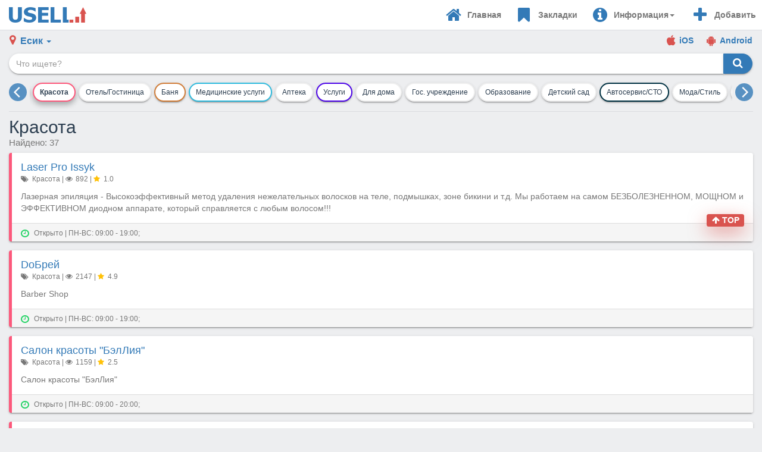

--- FILE ---
content_type: text/html; charset=UTF-8
request_url: https://usell.kz/catalog/krasota/esik
body_size: 7898
content:
<!DOCTYPE html>
<html lang="ru">
    <head>
        <meta http-equiv="Content-Type" content="text/html;charset=UTF-8">
        <meta http-equiv="X-UA-Compatible" content="IE=edge">
        <meta name="viewport" content="width=device-width, initial-scale=1">
        <meta name="apple-mobile-web-app-capable" content="yes">
        <meta name="apple-mobile-web-app-title" content="USELL.KZ">
        <meta name="apple-mobile-web-app-status-bar-style" content="default">
                    <script type="text/javascript">
                (function(document,navigator,standalone) {
                    // prevents links from apps from oppening in mobile safari
                    // this javascript must be the first script in your <head>
                    if ((standalone in navigator) && navigator[standalone]) {
                        var curnode, location=document.location, stop=/^(a|html)$/i;
                        document.addEventListener('click', function(e) {
                            curnode=e.target;
                            while (!(stop).test(curnode.nodeName)) {
                                curnode=curnode.parentNode;
                            }
                            // Condidions to do this only on links to your own app
                            // if you want all links, use if('href' in curnode) instead.
                            if('href' in curnode && ( curnode.href.indexOf('http') || ~curnode.href.indexOf(location.host) ) ) {
                                e.preventDefault();
                                location.href = curnode.href;
                            }
                        },false);
                    }
                })(document,window.navigator,'standalone');
            </script>
                <meta name="format-detection" content="telephone=no">
        <meta name="description" content="USELL.KZ - Мы увеличим Ваши продажи!">
        <meta name="robots" content="index, follow">
        <meta name="author" content="MaklakoV Studio">
        <meta name="copyright" content="USELL.KZ">
        <meta property="og:url" content="/catalog/krasota/esik">
        <meta property="og:type" content="website"/>
        <meta property="og:title" content="Красота / Есик / Каталог организаций / USELL.KZ - Мы увеличим Ваши продажи!">
                    <meta property="og:description" content="USELL.KZ - Мы увеличим Ваши продажи!">
                <meta property="og:site_name" content="USELL.KZ - Мы увеличим Ваши продажи!"/>
                    <meta property="og:image" content="/img/logo-full-512x512.png?v=2">
            <meta property="og:image:alt" content="USELL.KZ - Мы увеличим Ваши продажи!">
                <meta property="fb:app_id" content="298926070516959">
        <script type="application/ld+json">
            {
                "@context" : "http://schema.org",
                "@type" : "Organization",
                "name" : "USELL.KZ",
                "url" : "https://usell.kz",
                "logo": "https://usell.kz/img/logo_250x50.jpg",
                "sameAs" : [
                    "https://www.instagram.com/usellkz/",
                    "https://www.facebook.com/usellkz",
                    "https://ok.ru/usellkz",
                    "https://twitter.com/usellkz"
                ]
            }
        </script>
        <!-- Facebook Pixel Code -->
        <script>
            !function(f,b,e,v,n,t,s)
            {if(f.fbq)return;n=f.fbq=function(){n.callMethod?
                n.callMethod.apply(n,arguments):n.queue.push(arguments)};
                if(!f._fbq)f._fbq=n;n.push=n;n.loaded=!0;n.version='2.0';
                n.queue=[];t=b.createElement(e);t.async=!0;
                t.src=v;s=b.getElementsByTagName(e)[0];
                s.parentNode.insertBefore(t,s)}(window, document,'script',
                'https://connect.facebook.net/en_US/fbevents.js');
            fbq('init', '183810268924406');
            fbq('track', 'PageView');
        </script>
        <script>
            fbq('track', 'Search', {
                search_string: 'textsearch',
                content_ids: 'searchInput',
            });
        </script>
        <noscript>
            <img height="1" width="1" style="display:none" src="https://www.facebook.com/tr?id=183810268924406&ev=PageView&noscript=1" />
        </noscript>
        <!-- End Facebook Pixel Code -->
        <link rel="shortcut icon" href="/favicon.ico" type="image/x-icon">
        <link rel="icon" href="/favicon.ico" type="image/x-icon">
        <link rel="apple-touch-icon" sizes="57x57" href="/apple-icon-57x57.png">
        <link rel="apple-touch-icon" sizes="60x60" href="/apple-icon-60x60.png">
        <link rel="apple-touch-icon" sizes="72x72" href="/apple-icon-72x72.png">
        <link rel="apple-touch-icon" sizes="76x76" href="/apple-icon-76x76.png">
        <link rel="apple-touch-icon" sizes="114x114" href="/apple-icon-114x114.png">
        <link rel="apple-touch-icon" sizes="120x120" href="/apple-icon-120x120.png">
        <link rel="apple-touch-icon" sizes="144x144" href="/apple-icon-144x144.png">
        <link rel="apple-touch-icon" sizes="152x152" href="/apple-icon-152x152.png">
        <link rel="apple-touch-icon" sizes="180x180" href="/apple-icon-180x180.png">
        <link rel="icon" type="image/png" sizes="192x192"  href="/android-icon-192x192.png">
        <link rel="icon" type="image/png" sizes="32x32" href="/favicon-32x32.png">
        <link rel="icon" type="image/png" sizes="96x96" href="/favicon-96x96.png">
        <link rel="icon" type="image/png" sizes="16x16" href="/favicon-16x16.png">
        <link rel="manifest" href="/manifest.json?v=1.1">
        <meta name="msapplication-TileColor" content="#337ab7">
        <meta name="msapplication-TileImage" content="/ms-icon-144x144.png">
        <meta name="theme-color" content="#337ab7">
        <meta name="p:domain_verify" content="b3568542e24a44ffbab1d3d014794859"/>
        <meta name="google-site-verification" content="JDysKL3teIVEXywQZSUMHo_V1zN8BS9x9qwSwNx1DSU" />
        <meta name="google" value="notranslate">
		<script async src="https://pagead2.googlesyndication.com/pagead/js/adsbygoogle.js?client=ca-pub-8498859022293159"
     crossorigin="anonymous"></script>
        <meta name="csrf-param" content="_csrf-frontend">
    <meta name="csrf-token" content="Us-f0W6Vsm_OT_fEazqUjFHe_ZI4uH_1kQVFeD6gljI3ttvpH9vRHY99gfUBc-PBZ5uZ1XvBJ7LBYghOV8WlUA==">
        <title>Красота / Есик / Каталог организаций / USELL.KZ - Мы увеличим Ваши продажи!</title>
        <style>
            #loader {
                background: none repeat scroll 0 0 #ffffff;
                bottom: 0;
                height: 100%;
                left: 0;
                position: fixed;
                right: 0;
                top: 0;
                width: 100%;
                z-index: 9999;
            }

            #logoInner {
                width: 40%;
                height: 15%;
                background-image: url(/img/logo_min_bg.png?v=1.1);
                position: fixed;
                z-index: 100;
                background-color: #fff;
                background-repeat: no-repeat;
                background-position: center;
                background-size: contain;
                left: 30%;
                bottom: 50%;
            }

            #loaderInner {
                width: 20%;
                height: 10%;
                background-image: url(/img/load.gif);
                position: fixed;
                z-index: 101;
                background-repeat: no-repeat;
                background-position: center;
                background-size: contain;
                left: 40%;
                bottom: 37%;
            }
            #loaderText {
                width: 20%;
                height: 10%;
                position: fixed;
                z-index: 101;
                background-repeat: no-repeat;
                background-position: center;
                background-size: contain;
                left: 40%;
                bottom: 25%;
                text-align: center;
                color: #337ab7;
                font-weight: bold;
            }
        </style>
                <link href="/assets/css-compress/f3b4e857f961590b6bdab6a2b9928fde.css?v=1726884025" rel="stylesheet">
<script src="/assets/js-compress/87323a86aa2eda20380db760452a5533.js?v=1726884025"></script>
<script>$(document).on('ready pjax:send','#catalog-search-result-pjax',function(event,data,status,xhr,options){$('#organizations-search-result').addClass('organizations-search-load');$('#organizations-search-preloader').show();var goto=$('.catalog-index');$('html, body').animate({scrollTop:$(goto).offset().top-260},100);var locationUrl=location.href.replace(location.origin,'');ga('send','pageview',locationUrl);});$(document).on('ready pjax:success','#catalog-search-result-pjax',function(event,data,status,xhr,options){});$(document).on('ready pjax:end','#catalog-search-result-pjax',function(event,data,status,xhr,options){$('#organizations-search-result').removeClass('organizations-search-load');$('#organizations-search-preloader').hide();if(title!==undefined&&title!=''){document.title=title;};});$(document).on('ready pjax:error','#ads-search-result-pjax',function(){});
var loadingText='Загрузка...';var errorMessage='Информация временно недоступна.';var errorMessageSubscribe='Сервис временно недоступен. Попробуйте повторить позднее.';var language='ru';var category='krasota';var categoryIndex='4';var title='Красота / Есик / Каталог организаций / USELL.KZ - Мы увеличим Ваши продажи!';var selectLocation='esik';
$(document).ready(function(){var slidesCategories=$('.slides-categories').flickity({freeScroll:true,prevNextButtons:($(window).width()>=769),pageDots:false,wrapAround:true,dragThreshold:10,cellAlign:'left',freeScrollFriction:0.03,initialIndex:categoryIndex,imagesLoaded:true});slidesCategories.css("visibility","visible");$(".typeahead").typeahead({source:function(query,process){return $.get('/catalog/search-words',{query:query},function(data){return process(data);});},items:4,minLength:3,autoSelect:false,fitToElement:true,});searchInputKeyUp();$("#searchInput").on('change keyup paste',function(event){if(event.keyCode==13){$("#catalog-search-btn").click();}else{searchInputKeyUp();}});});function searchInputKeyUp(){var base_url=window.location.origin;var city=$('#select-location-text').data('city');locationId=city!=''?city:'kazakhstan';var text=$('#searchInput').val().trim()!=''?'?textsearch='+$('#searchInput').val().trim():'';$('#catalog-search-btn').attr("href",base_url+'/catalog/'+category+'/'+locationId+text);if($("#searchInput").val()!=''){$("#search-clear").show();$(".typeahead").attr("style","padding-right: 38px;");}else{$("#search-clear").hide();$(".typeahead").attr("style","padding-right: 12px;");}}
function SearchClear(){$("#searchInput").val('');$("#search-clear").hide();searchInputKeyUp();}
function SubscribeToTopicWeb(topic){$.cookie("_location_usellkz",topic,{path:'/'});SubscribeToTopic(topic);};
var initialSlide='0';
$(document).ready(function(){$('.slides-banners').slick({centerMode:true,centerPadding:'60px',slidesToShow:1,autoplay:true,cssEase:'linear',autoplaySpeed:2000,dots:true,swipeToSlide:true,touchThreshold:25,focusOnSelect:true,arrows:false,initialSlide:parseInt(initialSlide),responsive:[{breakpoint:992,settings:{arrows:false,centerMode:true,centerPadding:'30px',slidesToShow:1,}},{breakpoint:768,settings:{arrows:false,centerMode:true,centerPadding:'15px',slidesToShow:1,}},{breakpoint:480,settings:{arrows:false,centerMode:true,centerPadding:'15px',slidesToShow:1,}}]});});
var user_id='';</script>    </head>
    <body id="home" class="bg-usell" data-spy="scroll" data-offset="150">
                <!-- Preloader -->
        <div id="loader">
            <div id="logoInner"></div>
            <div id="loaderInner"></div>
            <div id="loaderText">Загрузка...</div>
        </div>
        <div class="wrap">
            <header>
                <nav class="navbar navbar-default navbar-fixed-top">
                    <div class="container">
                        <div class="navbar-header">
                            <button type="button" class="navbar-toggle collapsed navbar-menu-btn" data-toggle="collapse" data-target="#usell-navbar-collapse" aria-expanded="false">
								<span class="icon-bar"></span>
								<span class="icon-bar"></span>
								<span class="icon-bar"></span>
                            </button>
							                                                        <a class="navbar-brand" href="/" title="USELL.KZ - Мы увеличим Ваши продажи">
                                <img src="/img/logo.png" height="26" alt="USELL.KZ" title="USELL.KZ - Мы увеличим Ваши продажи!">                            </a>
                        </div>
                        <div class="collapse navbar-collapse" id="usell-navbar-collapse">
                            <ul class="nav navbar-nav navbar-right nav-link">
                                <li><a class="link-show-loader" href="/" title="Главная"><i class="fa fa-home fa-2x fa-fw pull-left" aria-hidden="true"></i> <strong class="hidden-sm">Главная</strong></a></li>
                                <li><a class="link-show-loader" href="/catalog/bookmarks" title="Закладки"><i class="fa fa-bookmark fa-2x fa-fw pull-left" aria-hidden="true"></i> <strong class="hidden-sm">Закладки</strong></a></li>
                                <li class="dropdown">
                                    <a href="#" class="nav-last-link dropdown-toggle" data-toggle="dropdown" role="button" aria-haspopup="true" aria-expanded="false"><i class="fa fa-info-circle fa-2x fa-fw pull-left" aria-hidden="true"></i> <strong class="hidden-sm">Информация</strong><span class="caret"></span></a>
                                    <ul class="dropdown-menu">
                                        <li><a class="link-show-loader" href="/info/flight-schedule" title="Расписание самолетов"><i class="fa fa-paper-plane-o fa-2x fa-fw pull-left" aria-hidden="true"></i> <strong>Расписание самолетов</strong></a></li>
                                        <li><a class="link-show-loader" href="/info/train-schedule" title="Расписание поездов"><i class="fa fa-train fa-2x fa-fw pull-left" aria-hidden="true"></i> <strong>Расписание поездов</strong></a></li>
                                        <li><a class="link-show-loader" href="/info/meteo" title="Прогноз погоды"><i class="fa fa-sun-o fa-2x fa-fw pull-left" aria-hidden="true"></i> <strong>Прогноз погоды</strong></a></li>
                                        <li><a class="link-show-loader" href="/info/reklama" title="Реклама"><i class="fa fa-line-chart fa-2x fa-fw pull-left" aria-hidden="true"></i> <strong class="text-danger">Реклама</strong></a></li>
                                    </ul>
                                </li>
																<li><a class="link-show-loader" href="/catalog/add" title="Добавить в Каталог"><i class="fa fa-plus fa-2x fa-fw pull-left" aria-hidden="true"></i> <strong class="hidden-sm">Добавить</strong><strong class="hidden-lg hidden-md hidden-sm"> в Каталог</strong></a></li>
                                                            </ul>
                        </div>
                    </div>
                </nav>
            </header>

            <div class="container">
                                <div id="catalog-search-result-pjax" data-pjax-container="" data-pjax-push-state data-pjax-replace-state data-pjax-timeout="100000" data-pjax-scrollto="0"><div class="catalog-index">
    <div id="find-panel" class="panel-search">
		<div class="row">
			<div class="col-xs-8">
				<ul class="nav nav-pills" role="tablist">
					<li role="presentation" class="dropdown">
						<ul class="dropdown-menu" id="menu3" aria-labelledby="drop6">
																<li>
										<a id="location-link-esik" class="select-location-link" href="/catalog/krasota/esik" data-city="esik" onclick="SubscribeToTopicWeb(&quot;esik&quot;);">Есик</a>									</li>
																	<li>
										<a id="location-link-talgar" class="select-location-link" href="/catalog/krasota/talgar" data-city="talgar" onclick="SubscribeToTopicWeb(&quot;talgar&quot;);">Талгар</a>									</li>
																	<li>
										<a id="location-link-shelek" class="select-location-link" href="/catalog/krasota/shelek" data-city="shelek" onclick="SubscribeToTopicWeb(&quot;shelek&quot;);">Шелек</a>									</li>
														</ul>
						<a href="#" class="dropdown-toggle" id="drop6" data-toggle="dropdown" role="button" aria-haspopup="true" aria-expanded="false"><i class="fa fa-map-marker fa-lg mr-1 text-danger" aria-hidden="true"></i> <span id="select-location-text" data-city="esik">Есик</span> <span class="caret"></span></a>
					</li>
				</ul>
			</div>
			<div class="col-xs-4 text-right">
				<ul class="nav nav-pills" role="tablist">
					<li role="presentation" class="dropdown" style="float: right; margin-left: 20px;">
						<a class="" href="/rate-app?platform=Android"><i class="fa fa-android fa-lg mr-1 text-danger" aria-hidden="true"></i> <strong class="hidden-xs hidden-sm">Android</strong></a>					</li>
					<li role="presentation" class="dropdown" style="float: right;">
						<a class="" href="/rate-app?platform=iOS"><i class="fa fa-apple fa-lg mr-1 text-danger" aria-hidden="true"></i> <strong class="hidden-xs hidden-sm">iOS</strong></a>					</li>
				</ul>
			</div>
		</div>
        <div class="row">
            <div class="col-md-12">
                <div class="input-group">
                    <input type="text" class="form-control typeahead shadow-sm" data-provide="typeahead" autocomplete="off" id="searchInput" name="searchInput" placeholder="Что ищете?" value="">
                    <span class="input-group-btn">
                        <button id="search-clear" type="button" class="btn btn-default" onclick="SearchClear();"><i class="fa fa-times" aria-hidden="true"></i></button>
                        <a id="catalog-search-btn" class="btn btn-primary shadow-sm" href="/catalog/krasota/esik"><i class="fa fa-search fa-fw" aria-hidden="true"></i></a>                    </span>
                </div>
            </div>
            <div class="col-md-12 categories">
                <div class="slides-categories" style="visibility: hidden;">
                                            <div class="carousel-cell"><a id="all" class="btn btn-link btn-sm shadow-sm category-link category-color-all" href="/catalog/all/esik" title="Все">Все</a></div>
                                            <div class="carousel-cell"><a id="emergency-services" class="btn btn-link btn-sm shadow-sm category-link category-color-emergency-services" href="/catalog/emergency-services/esik" title="Экстренные службы">Экстренные службы</a></div>
                                            <div class="carousel-cell"><a id="taksi" class="btn btn-link btn-sm shadow-sm category-link category-color-taksi" href="/catalog/taksi/esik" title="Такси">Такси</a></div>
                                            <div class="carousel-cell"><a id="kafe-restoran" class="btn btn-link btn-sm shadow-sm category-link category-color-kafe-restoran" href="/catalog/kafe-restoran/esik" title="Кафе/Ресторан/Еда">Кафе/Ресторан/Еда</a></div>
                                            <div class="carousel-cell"><a id="krasota" class="btn btn-link btn-sm shadow-sm category-link category-color-krasota category-active" href="/catalog/krasota/esik" title="Красота">Красота</a></div>
                                            <div class="carousel-cell"><a id="otel-hotel" class="btn btn-link btn-sm shadow-sm category-link category-color-otel-hotel" href="/catalog/otel-hotel/esik" title="Отель/Гостиница">Отель/Гостиница</a></div>
                                            <div class="carousel-cell"><a id="banya" class="btn btn-link btn-sm shadow-sm category-link category-color-banya" href="/catalog/banya/esik" title="Баня">Баня</a></div>
                                            <div class="carousel-cell"><a id="meditsinskiye-uslugi" class="btn btn-link btn-sm shadow-sm category-link category-color-meditsinskiye-uslugi" href="/catalog/meditsinskiye-uslugi/esik" title="Медицинские услуги">Медицинские услуги</a></div>
                                            <div class="carousel-cell"><a id="apteka" class="btn btn-link btn-sm shadow-sm category-link category-color-apteka" href="/catalog/apteka/esik" title="Аптека">Аптека</a></div>
                                            <div class="carousel-cell"><a id="uslugi" class="btn btn-link btn-sm shadow-sm category-link category-color-uslugi" href="/catalog/uslugi/esik" title="Услуги">Услуги</a></div>
                                            <div class="carousel-cell"><a id="dlya-doma" class="btn btn-link btn-sm shadow-sm category-link category-color-dlya-doma" href="/catalog/dlya-doma/esik" title="Для дома">Для дома</a></div>
                                            <div class="carousel-cell"><a id="gos-uchrezhdeniye" class="btn btn-link btn-sm shadow-sm category-link category-color-gos-uchrezhdeniye" href="/catalog/gos-uchrezhdeniye/esik" title="Гос. учреждение">Гос. учреждение</a></div>
                                            <div class="carousel-cell"><a id="obrazovaniye" class="btn btn-link btn-sm shadow-sm category-link category-color-obrazovaniye" href="/catalog/obrazovaniye/esik" title="Образование">Образование</a></div>
                                            <div class="carousel-cell"><a id="detskiy-sad" class="btn btn-link btn-sm shadow-sm category-link category-color-detskiy-sad" href="/catalog/detskiy-sad/esik" title="Детский сад">Детский сад</a></div>
                                            <div class="carousel-cell"><a id="avtoservis-sto" class="btn btn-link btn-sm shadow-sm category-link category-color-avtoservis-sto" href="/catalog/avtoservis-sto/esik" title="Автосервис/СТО">Автосервис/СТО</a></div>
                                            <div class="carousel-cell"><a id="moda-i-stil" class="btn btn-link btn-sm shadow-sm category-link category-color-moda-i-stil" href="/catalog/moda-i-stil/esik" title="Мода/Стиль">Мода/Стиль</a></div>
                                            <div class="carousel-cell"><a id="produkty" class="btn btn-link btn-sm shadow-sm category-link category-color-produkty" href="/catalog/produkty/esik" title="Продукты">Продукты</a></div>
                                            <div class="carousel-cell"><a id="aktivnyy-otdykh-dosug" class="btn btn-link btn-sm shadow-sm category-link category-color-aktivnyy-otdykh-dosug" href="/catalog/aktivnyy-otdykh-dosug/esik" title="Активный отдых/Досуг">Активный отдых/Досуг</a></div>
                                            <div class="carousel-cell"><a id="sport" class="btn btn-link btn-sm shadow-sm category-link category-color-sport" href="/catalog/sport/esik" title="Спорт">Спорт</a></div>
                                            <div class="carousel-cell"><a id="bank" class="btn btn-link btn-sm shadow-sm category-link category-color-bank" href="/catalog/bank/esik" title="Банк">Банк</a></div>
                                            <div class="carousel-cell"><a id="magaziny" class="btn btn-link btn-sm shadow-sm category-link category-color-magaziny" href="/catalog/magaziny/esik" title="Магазины">Магазины</a></div>
                                            <div class="carousel-cell"><a id="lombard" class="btn btn-link btn-sm shadow-sm category-link category-color-lombard" href="/catalog/lombard/esik" title="Ломбард">Ломбард</a></div>
                                            <div class="carousel-cell"><a id="konditery" class="btn btn-link btn-sm shadow-sm category-link category-color-konditery" href="/catalog/konditery/esik" title="Кондитеры">Кондитеры</a></div>
                                            <div class="carousel-cell"><a id="organizatsiya-prazdnikov" class="btn btn-link btn-sm shadow-sm category-link category-color-organizatsiya-prazdnikov" href="/catalog/organizatsiya-prazdnikov/esik" title="Организация праздников">Организация праздников</a></div>
                                            <div class="carousel-cell"><a id="tsvetochnyy-magazin" class="btn btn-link btn-sm shadow-sm category-link category-color-tsvetochnyy-magazin" href="/catalog/tsvetochnyy-magazin/esik" title="Цветочный магазин">Цветочный магазин</a></div>
                                            <div class="carousel-cell"><a id="pitomnik" class="btn btn-link btn-sm shadow-sm category-link category-color-pitomnik" href="/catalog/pitomnik/esik" title="Питомник">Питомник</a></div>
                                            <div class="carousel-cell"><a id="dlya-zhivotnykh" class="btn btn-link btn-sm shadow-sm category-link category-color-dlya-zhivotnykh" href="/catalog/dlya-zhivotnykh/esik" title="Для животных">Для животных</a></div>
                                    </div>
            </div>
        </div>
    </div>
    <hr style="margin-top: 0px; margin-bottom: 15px;">
    <div>
        <div id="catalog-search-result" class="catalog-search-result">
            				            <h1>Красота<br><small>Найдено: 37</small></h1>
            <div>
                <div id="organizations-search-preloader">
                    <h3 class="text-center"><strong><i class="fa fa-spinner fa-spin fa-fw"></i> Загрузка...</strong></h3>
                </div>
                <div id="organizations-search-result" class="organizations-search-result">
                    <div class="row organizations">
                                                    <div class="col-xs-12">
                                <a href="/catalog/detail/laser-pro-issyk/esik" class="link-show-loader" data-pjax="0">
                                    <div class="panel panel-default panel-organization shadow-sm category-color-krasota">
                                                                                <div class="panel-body">
                                            <h4>Laser Pro Issyk</h4>
                                            <div class="small text-muted"><span title="Категория"><i class="fa fa-tags mr-1" aria-hidden="true"></i> Красота</span> | <span title="Просмотры"><i class="fa fa-eye mr-1" aria-hidden="true"></i> 892</span> | <span title="Рейтинг"><i class="fa fa-star mr-1 text-rating-color" aria-hidden="true"></i> 1.0</span></div>
                                            <p class="text-muted description-min">
                                                Лазерная эпиляция - Высокоэффективный метод удаления нежелательных волосков на теле, подмышках, зоне бикини и т.д. Мы  работаем на самом БЕЗБОЛЕЗНЕННОМ, МОЩНОМ и ЭФФЕКТИВНОМ диодном аппарате, который справляется с любым волосом!!!                                            </p>
                                                                                        <span class="label label-danger label-top"><i class="fa fa-arrow-up" aria-hidden="true"></i> TOP</span>
                                                                                    </div>
                                                                                <div class="panel-footer text-muted">
                                                                                            <small><i class="fa fa-clock-o fa-lg text-success mr-2" aria-hidden="true"></i> Открыто | ПН-ВС: 09:00 - 19:00;</small>
                                                                                    </div>
                                                                            </div>
                                </a>
                            </div>
                                                                                <div class="col-xs-12">
                                <a href="/catalog/detail/dobrej/esik" class="link-show-loader" data-pjax="0">
                                    <div class="panel panel-default panel-organization shadow-sm category-color-krasota">
                                                                                <div class="panel-body">
                                            <h4>DoБрей</h4>
                                            <div class="small text-muted"><span title="Категория"><i class="fa fa-tags mr-1" aria-hidden="true"></i> Красота</span> | <span title="Просмотры"><i class="fa fa-eye mr-1" aria-hidden="true"></i> 2147</span> | <span title="Рейтинг"><i class="fa fa-star mr-1 text-rating-color" aria-hidden="true"></i> 4.9</span></div>
                                            <p class="text-muted description-min">
                                                Barber Shop                                            </p>
                                                                                    </div>
                                                                                <div class="panel-footer text-muted">
                                                                                            <small><i class="fa fa-clock-o fa-lg text-success mr-2" aria-hidden="true"></i> Открыто | ПН-ВС: 09:00 - 19:00;</small>
                                                                                    </div>
                                                                            </div>
                                </a>
                            </div>
                                                                                <div class="col-xs-12">
                                <a href="/catalog/detail/salon-krasoty-behlliya/esik" class="link-show-loader" data-pjax="0">
                                    <div class="panel panel-default panel-organization shadow-sm category-color-krasota">
                                                                                <div class="panel-body">
                                            <h4>Салон красоты &quot;БэлЛия&quot;</h4>
                                            <div class="small text-muted"><span title="Категория"><i class="fa fa-tags mr-1" aria-hidden="true"></i> Красота</span> | <span title="Просмотры"><i class="fa fa-eye mr-1" aria-hidden="true"></i> 1159</span> | <span title="Рейтинг"><i class="fa fa-star mr-1 text-rating-color" aria-hidden="true"></i> 2.5</span></div>
                                            <p class="text-muted description-min">
                                                Салон красоты &quot;БэлЛия&quot;                                            </p>
                                                                                    </div>
                                                                                <div class="panel-footer text-muted">
                                                                                            <small><i class="fa fa-clock-o fa-lg text-success mr-2" aria-hidden="true"></i> Открыто | ПН-ВС: 09:00 - 20:00;</small>
                                                                                    </div>
                                                                            </div>
                                </a>
                            </div>
                                                                                <div class="col-xs-12">
                                <a href="/catalog/detail/salon-krasoty-amouage/esik" class="link-show-loader" data-pjax="0">
                                    <div class="panel panel-default panel-organization shadow-sm category-color-krasota">
                                                                                <div class="panel-body">
                                            <h4>Салон красоты “Amouage”</h4>
                                            <div class="small text-muted"><span title="Категория"><i class="fa fa-tags mr-1" aria-hidden="true"></i> Красота</span> | <span title="Просмотры"><i class="fa fa-eye mr-1" aria-hidden="true"></i> 815</span> | <span title="Рейтинг"><i class="fa fa-star mr-1 text-rating-color" aria-hidden="true"></i> 2.1</span></div>
                                            <p class="text-muted description-min">
                                                Спектр услуг: 🌸Маникюр, педикюр 🌸Сложное окрашивание волос 🌸Стрижки 🌸Укладки 🌸Всё виды макияжа 🌸Шугаринг 🌸Наращивание ресниц 🌸Косметология                                            </p>
                                                                                    </div>
                                                                                <div class="panel-footer text-muted">
                                                                                            <small><i class="fa fa-clock-o fa-lg text-success mr-2" aria-hidden="true"></i> Открыто | ПН-ВС: 10:00 - 19:00;</small>
                                                                                    </div>
                                                                            </div>
                                </a>
                            </div>
                                                                                <div class="col-xs-12">
                                <a href="/catalog/detail/zoloto/esik" class="link-show-loader" data-pjax="0">
                                    <div class="panel panel-default panel-organization shadow-sm category-color-krasota">
                                                                                <div class="panel-body">
                                            <h4>ZOLOTO</h4>
                                            <div class="small text-muted"><span title="Категория"><i class="fa fa-tags mr-1" aria-hidden="true"></i> Красота</span> | <span title="Просмотры"><i class="fa fa-eye mr-1" aria-hidden="true"></i> 1183</span> | <span title="Рейтинг"><i class="fa fa-star mr-1 text-rating-color" aria-hidden="true"></i> 1.8</span></div>
                                            <p class="text-muted description-min">
                                                Студия красоты                                             </p>
                                                                                    </div>
                                                                                <div class="panel-footer text-muted">
                                                                                            <small><i class="fa fa-clock-o fa-lg text-success mr-2" aria-hidden="true"></i> Открыто |  ПН-ВС: 09:00 - 19:00;</small>
                                                                                    </div>
                                                                            </div>
                                </a>
                            </div>
                                                            <div class="col-xs-12">
	<!--
    <a href="/info/reklama?source=banner-in-list" class="link-show-loader" data-pjax="0">
        <div class="panel panel-default panel-organization category-color-reklama shadow-sm">
            <div class="panel-body">
                <h4>Здесь может быть реклама Вашего бизнеса.</h4>
                <div class="small text-muted">Нажмите, чтобы узнать подробнее</div>
                <p class="text-muted description-min">
                    Возможно разместить рекламный текст или баннер.
                </p>
            </div>
            <div class="panel-footer text-muted">
                <small>реклама</small>
            </div>
        </div>
    </a>
-->
	<div class="panel panel-default panel-organization category-color-reklama shadow-sm">
            <div class="panel-body">
                <!-- Общий список 1 -->
<ins class="adsbygoogle"
     style="display:block"
     data-ad-client="ca-pub-8498859022293159"
     data-ad-slot="4955606251"
     data-ad-format="auto"
     data-full-width-responsive="true"></ins>
<script>
     (adsbygoogle = window.adsbygoogle || []).push({});
</script>
            </div>
            <div class="panel-footer text-muted">
                <small>реклама</small>
            </div>
    </div>
</div>
                                                                                <div class="col-xs-12">
                                <a href="/catalog/detail/lastella/esik" class="link-show-loader" data-pjax="0">
                                    <div class="panel panel-default panel-organization shadow-sm category-color-krasota">
                                                                                <div class="panel-body">
                                            <h4>Lastella</h4>
                                            <div class="small text-muted"><span title="Категория"><i class="fa fa-tags mr-1" aria-hidden="true"></i> Красота</span> | <span title="Просмотры"><i class="fa fa-eye mr-1" aria-hidden="true"></i> 1253</span> | <span title="Рейтинг"><i class="fa fa-star mr-1 text-rating-color" aria-hidden="true"></i> 1.8</span></div>
                                            <p class="text-muted description-min">
                                                Салон красоты - &quot;LaStella&quot;                                             </p>
                                                                                    </div>
                                                                                <div class="panel-footer text-muted">
                                                                                            <small><i class="fa fa-clock-o fa-lg text-danger mr-2" aria-hidden="true"></i> Закрыто |  ПН-ПТ: 09:00 - 18:00;</small>
                                                                                    </div>
                                                                            </div>
                                </a>
                            </div>
                                                                                                        <div class="col-xs-12 text-center">
                                <ul class="pagination pagination-lg"><li class="first disabled"><span><i class="fa fa-angle-double-left" aria-hidden="true"></i></span></li>
<li class="prev disabled"><span><i class="fa fa-angle-left" aria-hidden="true"></i></span></li>
<li class="active"><a href="/catalog/krasota/esik?page=1" data-page="0">1</a></li>
<li><a href="/catalog/krasota/esik?page=2" data-page="1">2</a></li>
<li><a href="/catalog/krasota/esik?page=3" data-page="2">3</a></li>
<li class="next"><a href="/catalog/krasota/esik?page=2" data-page="1"><i class="fa fa-angle-right" aria-hidden="true"></i></a></li>
<li class="last"><a href="/catalog/krasota/esik?page=7" data-page="6"><i class="fa fa-angle-double-right" aria-hidden="true"></i></a></li></ul>                            </div>
                                            </div>
                </div>
            </div>
                    </div>
    </div>
    <div class="slides-banners row">
    <div><a class="" href="https://www.instagram.com/issyk.oil.center" title="Центр замены масла ISSYK OIL CENTER" target="_blank"><img src="/img/banners/issyk-oil-center-2.png?v=1.0" class="img-responsive" alt="Центр замены масла ISSYK OIL CENTER"></a></div>

    </div>
</div>
</div>            </div>
        </div>
        <footer class="footer">
            <div class="container">
                <p class="text-center">&copy; USELL.KZ 2026<span id="app-version"></span></p>
            </div>
        </footer>
        <div id="toTop"><i class="fa fa-angle-double-up fa-2x" aria-hidden="true"></i></div>
        <script src="/assets/js-compress/b5f15478692ec4710539a42d0601f1f9.js?v=1726919486"></script>
<script>jQuery(function ($) {
jQuery(document).pjax("#catalog-search-result-pjax a",{"push":true,"replace":true,"timeout":"100000","scrollTo":0,"container":"#catalog-search-result-pjax"});jQuery(document).on("submit","#catalog-search-result-pjax form[data-pjax]",function(event){jQuery.pjax.submit(event,{"push":true,"replace":true,"timeout":"100000","scrollTo":0,"container":"#catalog-search-result-pjax"});});
});</script>        <script>
            (function(i,s,o,g,r,a,m){i['GoogleAnalyticsObject']=r;i[r]=i[r]||function(){
                (i[r].q=i[r].q||[]).push(arguments)},i[r].l=1*new Date();a=s.createElement(o),
                m=s.getElementsByTagName(o)[0];a.async=1;a.src=g;m.parentNode.insertBefore(a,m)
            })(window,document,'script','https://www.google-analytics.com/analytics.js','ga');

            ga('create', 'UA-104110107-1', 'auto');
                        ga('send', 'pageview');
        </script>
        <script>
            if(window.navigator && navigator.serviceWorker) {
                navigator.serviceWorker.getRegistrations()
                    .then(function(registrations) {
                        for(let registration of registrations) {
                            registration.unregister();
                        }
                    });
            }
        </script>
    </body>
</html>


--- FILE ---
content_type: text/html; charset=utf-8
request_url: https://www.google.com/recaptcha/api2/aframe
body_size: 268
content:
<!DOCTYPE HTML><html><head><meta http-equiv="content-type" content="text/html; charset=UTF-8"></head><body><script nonce="JQZk92NxIV1v6vtuz64oXA">/** Anti-fraud and anti-abuse applications only. See google.com/recaptcha */ try{var clients={'sodar':'https://pagead2.googlesyndication.com/pagead/sodar?'};window.addEventListener("message",function(a){try{if(a.source===window.parent){var b=JSON.parse(a.data);var c=clients[b['id']];if(c){var d=document.createElement('img');d.src=c+b['params']+'&rc='+(localStorage.getItem("rc::a")?sessionStorage.getItem("rc::b"):"");window.document.body.appendChild(d);sessionStorage.setItem("rc::e",parseInt(sessionStorage.getItem("rc::e")||0)+1);localStorage.setItem("rc::h",'1768817813208');}}}catch(b){}});window.parent.postMessage("_grecaptcha_ready", "*");}catch(b){}</script></body></html>

--- FILE ---
content_type: text/plain
request_url: https://www.google-analytics.com/j/collect?v=1&_v=j102&a=1914572114&t=pageview&_s=1&dl=https%3A%2F%2Fusell.kz%2Fcatalog%2Fkrasota%2Fesik&ul=en-us%40posix&dt=%D0%9A%D1%80%D0%B0%D1%81%D0%BE%D1%82%D0%B0%20%2F%20%D0%95%D1%81%D0%B8%D0%BA%20%2F%20%D0%9A%D0%B0%D1%82%D0%B0%D0%BB%D0%BE%D0%B3%20%D0%BE%D1%80%D0%B3%D0%B0%D0%BD%D0%B8%D0%B7%D0%B0%D1%86%D0%B8%D0%B9%20%2F%20USELL.KZ%20-%20%D0%9C%D1%8B%20%D1%83%D0%B2%D0%B5%D0%BB%D0%B8%D1%87%D0%B8%D0%BC%20%D0%92%D0%B0%D1%88%D0%B8%20%D0%BF%D1%80%D0%BE%D0%B4%D0%B0%D0%B6%D0%B8!&sr=1280x720&vp=1280x720&_u=IEBAAEABAAAAACAAI~&jid=197977258&gjid=631132856&cid=2121419590.1768817812&tid=UA-104110107-1&_gid=621204954.1768817812&_r=1&_slc=1&z=1376136556
body_size: -448
content:
2,cG-TR4PRFN101